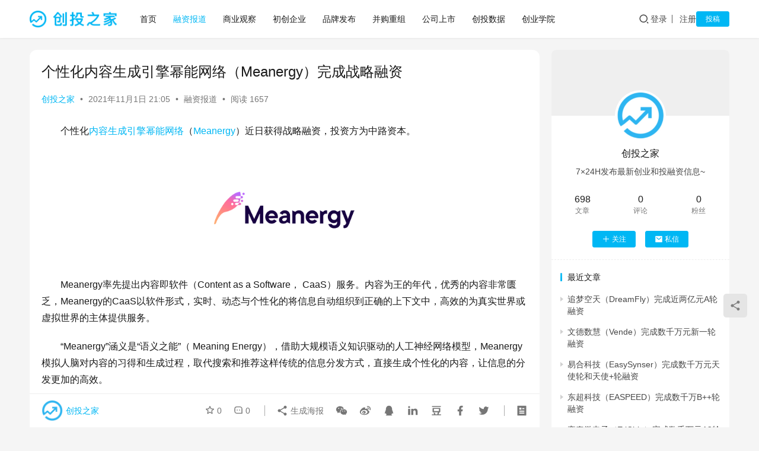

--- FILE ---
content_type: text/html; charset=UTF-8
request_url: http://www.chuangtouzhijia.com/news/5218.html
body_size: 10496
content:
<!DOCTYPE html>
<html lang="zh-Hans">
<head>
    <meta charset="UTF-8">
    <meta http-equiv="X-UA-Compatible" content="IE=edge,chrome=1">
    <meta name="renderer" content="webkit">
    <meta name="viewport" content="width=device-width,initial-scale=1,maximum-scale=5">
    <title>个性化内容生成引擎幂能网络（Meanergy）完成战略融资_创投之家</title>
    	<style>img:is([sizes="auto" i], [sizes^="auto," i]) { contain-intrinsic-size: 3000px 1500px }</style>
	<meta name="keywords" content="幂能网络,Meanergy,内容生成引擎">
<meta name="description" content="个性化内容生成引擎幂能网络（Meanergy）近日获得战略融资，投资方为中路资本。 Meanergy率先提出内容即软件（Content as a Software， CaaS）服务。内容为王的年代，优秀的内容非常匮乏，Meanergy的CaaS以软件形式，实时、动态与个性化的将信息自动组织到正确的上下文中，高效的为真实…">
<meta property="og:type" content="article">
<meta property="og:url" content="http://www.chuangtouzhijia.com/news/5218.html">
<meta property="og:site_name" content="创投之家">
<meta property="og:title" content="个性化内容生成引擎幂能网络（Meanergy）完成战略融资">
<meta property="og:image" content="http://www.chuangtouzhijia.com/wp-content/uploads/2021/11/ABUIABAEGAAg8sTY7gUolISv6gMw2w84xwQ.png">
<meta property="og:description" content="个性化内容生成引擎幂能网络（Meanergy）近日获得战略融资，投资方为中路资本。 Meanergy率先提出内容即软件（Content as a Software， CaaS）服务。内容为王的年代，优秀的内容非常匮乏，Meanergy的CaaS以软件形式，实时、动态与个性化的将信息自动组织到正确的上下文中，高效的为真实…">
<link rel="canonical" href="http://www.chuangtouzhijia.com/news/5218.html">
<meta name="applicable-device" content="pc,mobile">
<meta http-equiv="Cache-Control" content="no-transform">
<link rel="shortcut icon" href="http://www.chuangtouzhijia.com/wp-content/uploads/2021/03/touzi.png">
<link rel='stylesheet' id='stylesheet-css' href='//www.chuangtouzhijia.com/wp-content/uploads/wpcom/style.6.21.1.1756371960.css?ver=6.21.1' type='text/css' media='all' />
<link rel='stylesheet' id='font-awesome-css' href='http://www.chuangtouzhijia.com/wp-content/themes/justnews/themer/assets/css/font-awesome.css?ver=6.21.1' type='text/css' media='all' />
<link rel='stylesheet' id='wp-block-library-css' href='http://www.chuangtouzhijia.com/wp-includes/css/dist/block-library/style.min.css?ver=6.8.3' type='text/css' media='all' />
<style id='classic-theme-styles-inline-css' type='text/css'>
/*! This file is auto-generated */
.wp-block-button__link{color:#fff;background-color:#32373c;border-radius:9999px;box-shadow:none;text-decoration:none;padding:calc(.667em + 2px) calc(1.333em + 2px);font-size:1.125em}.wp-block-file__button{background:#32373c;color:#fff;text-decoration:none}
</style>
<style id='global-styles-inline-css' type='text/css'>
:root{--wp--preset--aspect-ratio--square: 1;--wp--preset--aspect-ratio--4-3: 4/3;--wp--preset--aspect-ratio--3-4: 3/4;--wp--preset--aspect-ratio--3-2: 3/2;--wp--preset--aspect-ratio--2-3: 2/3;--wp--preset--aspect-ratio--16-9: 16/9;--wp--preset--aspect-ratio--9-16: 9/16;--wp--preset--color--black: #000000;--wp--preset--color--cyan-bluish-gray: #abb8c3;--wp--preset--color--white: #ffffff;--wp--preset--color--pale-pink: #f78da7;--wp--preset--color--vivid-red: #cf2e2e;--wp--preset--color--luminous-vivid-orange: #ff6900;--wp--preset--color--luminous-vivid-amber: #fcb900;--wp--preset--color--light-green-cyan: #7bdcb5;--wp--preset--color--vivid-green-cyan: #00d084;--wp--preset--color--pale-cyan-blue: #8ed1fc;--wp--preset--color--vivid-cyan-blue: #0693e3;--wp--preset--color--vivid-purple: #9b51e0;--wp--preset--gradient--vivid-cyan-blue-to-vivid-purple: linear-gradient(135deg,rgba(6,147,227,1) 0%,rgb(155,81,224) 100%);--wp--preset--gradient--light-green-cyan-to-vivid-green-cyan: linear-gradient(135deg,rgb(122,220,180) 0%,rgb(0,208,130) 100%);--wp--preset--gradient--luminous-vivid-amber-to-luminous-vivid-orange: linear-gradient(135deg,rgba(252,185,0,1) 0%,rgba(255,105,0,1) 100%);--wp--preset--gradient--luminous-vivid-orange-to-vivid-red: linear-gradient(135deg,rgba(255,105,0,1) 0%,rgb(207,46,46) 100%);--wp--preset--gradient--very-light-gray-to-cyan-bluish-gray: linear-gradient(135deg,rgb(238,238,238) 0%,rgb(169,184,195) 100%);--wp--preset--gradient--cool-to-warm-spectrum: linear-gradient(135deg,rgb(74,234,220) 0%,rgb(151,120,209) 20%,rgb(207,42,186) 40%,rgb(238,44,130) 60%,rgb(251,105,98) 80%,rgb(254,248,76) 100%);--wp--preset--gradient--blush-light-purple: linear-gradient(135deg,rgb(255,206,236) 0%,rgb(152,150,240) 100%);--wp--preset--gradient--blush-bordeaux: linear-gradient(135deg,rgb(254,205,165) 0%,rgb(254,45,45) 50%,rgb(107,0,62) 100%);--wp--preset--gradient--luminous-dusk: linear-gradient(135deg,rgb(255,203,112) 0%,rgb(199,81,192) 50%,rgb(65,88,208) 100%);--wp--preset--gradient--pale-ocean: linear-gradient(135deg,rgb(255,245,203) 0%,rgb(182,227,212) 50%,rgb(51,167,181) 100%);--wp--preset--gradient--electric-grass: linear-gradient(135deg,rgb(202,248,128) 0%,rgb(113,206,126) 100%);--wp--preset--gradient--midnight: linear-gradient(135deg,rgb(2,3,129) 0%,rgb(40,116,252) 100%);--wp--preset--font-size--small: 13px;--wp--preset--font-size--medium: 20px;--wp--preset--font-size--large: 36px;--wp--preset--font-size--x-large: 42px;--wp--preset--spacing--20: 0.44rem;--wp--preset--spacing--30: 0.67rem;--wp--preset--spacing--40: 1rem;--wp--preset--spacing--50: 1.5rem;--wp--preset--spacing--60: 2.25rem;--wp--preset--spacing--70: 3.38rem;--wp--preset--spacing--80: 5.06rem;--wp--preset--shadow--natural: 6px 6px 9px rgba(0, 0, 0, 0.2);--wp--preset--shadow--deep: 12px 12px 50px rgba(0, 0, 0, 0.4);--wp--preset--shadow--sharp: 6px 6px 0px rgba(0, 0, 0, 0.2);--wp--preset--shadow--outlined: 6px 6px 0px -3px rgba(255, 255, 255, 1), 6px 6px rgba(0, 0, 0, 1);--wp--preset--shadow--crisp: 6px 6px 0px rgba(0, 0, 0, 1);}:where(.is-layout-flex){gap: 0.5em;}:where(.is-layout-grid){gap: 0.5em;}body .is-layout-flex{display: flex;}.is-layout-flex{flex-wrap: wrap;align-items: center;}.is-layout-flex > :is(*, div){margin: 0;}body .is-layout-grid{display: grid;}.is-layout-grid > :is(*, div){margin: 0;}:where(.wp-block-columns.is-layout-flex){gap: 2em;}:where(.wp-block-columns.is-layout-grid){gap: 2em;}:where(.wp-block-post-template.is-layout-flex){gap: 1.25em;}:where(.wp-block-post-template.is-layout-grid){gap: 1.25em;}.has-black-color{color: var(--wp--preset--color--black) !important;}.has-cyan-bluish-gray-color{color: var(--wp--preset--color--cyan-bluish-gray) !important;}.has-white-color{color: var(--wp--preset--color--white) !important;}.has-pale-pink-color{color: var(--wp--preset--color--pale-pink) !important;}.has-vivid-red-color{color: var(--wp--preset--color--vivid-red) !important;}.has-luminous-vivid-orange-color{color: var(--wp--preset--color--luminous-vivid-orange) !important;}.has-luminous-vivid-amber-color{color: var(--wp--preset--color--luminous-vivid-amber) !important;}.has-light-green-cyan-color{color: var(--wp--preset--color--light-green-cyan) !important;}.has-vivid-green-cyan-color{color: var(--wp--preset--color--vivid-green-cyan) !important;}.has-pale-cyan-blue-color{color: var(--wp--preset--color--pale-cyan-blue) !important;}.has-vivid-cyan-blue-color{color: var(--wp--preset--color--vivid-cyan-blue) !important;}.has-vivid-purple-color{color: var(--wp--preset--color--vivid-purple) !important;}.has-black-background-color{background-color: var(--wp--preset--color--black) !important;}.has-cyan-bluish-gray-background-color{background-color: var(--wp--preset--color--cyan-bluish-gray) !important;}.has-white-background-color{background-color: var(--wp--preset--color--white) !important;}.has-pale-pink-background-color{background-color: var(--wp--preset--color--pale-pink) !important;}.has-vivid-red-background-color{background-color: var(--wp--preset--color--vivid-red) !important;}.has-luminous-vivid-orange-background-color{background-color: var(--wp--preset--color--luminous-vivid-orange) !important;}.has-luminous-vivid-amber-background-color{background-color: var(--wp--preset--color--luminous-vivid-amber) !important;}.has-light-green-cyan-background-color{background-color: var(--wp--preset--color--light-green-cyan) !important;}.has-vivid-green-cyan-background-color{background-color: var(--wp--preset--color--vivid-green-cyan) !important;}.has-pale-cyan-blue-background-color{background-color: var(--wp--preset--color--pale-cyan-blue) !important;}.has-vivid-cyan-blue-background-color{background-color: var(--wp--preset--color--vivid-cyan-blue) !important;}.has-vivid-purple-background-color{background-color: var(--wp--preset--color--vivid-purple) !important;}.has-black-border-color{border-color: var(--wp--preset--color--black) !important;}.has-cyan-bluish-gray-border-color{border-color: var(--wp--preset--color--cyan-bluish-gray) !important;}.has-white-border-color{border-color: var(--wp--preset--color--white) !important;}.has-pale-pink-border-color{border-color: var(--wp--preset--color--pale-pink) !important;}.has-vivid-red-border-color{border-color: var(--wp--preset--color--vivid-red) !important;}.has-luminous-vivid-orange-border-color{border-color: var(--wp--preset--color--luminous-vivid-orange) !important;}.has-luminous-vivid-amber-border-color{border-color: var(--wp--preset--color--luminous-vivid-amber) !important;}.has-light-green-cyan-border-color{border-color: var(--wp--preset--color--light-green-cyan) !important;}.has-vivid-green-cyan-border-color{border-color: var(--wp--preset--color--vivid-green-cyan) !important;}.has-pale-cyan-blue-border-color{border-color: var(--wp--preset--color--pale-cyan-blue) !important;}.has-vivid-cyan-blue-border-color{border-color: var(--wp--preset--color--vivid-cyan-blue) !important;}.has-vivid-purple-border-color{border-color: var(--wp--preset--color--vivid-purple) !important;}.has-vivid-cyan-blue-to-vivid-purple-gradient-background{background: var(--wp--preset--gradient--vivid-cyan-blue-to-vivid-purple) !important;}.has-light-green-cyan-to-vivid-green-cyan-gradient-background{background: var(--wp--preset--gradient--light-green-cyan-to-vivid-green-cyan) !important;}.has-luminous-vivid-amber-to-luminous-vivid-orange-gradient-background{background: var(--wp--preset--gradient--luminous-vivid-amber-to-luminous-vivid-orange) !important;}.has-luminous-vivid-orange-to-vivid-red-gradient-background{background: var(--wp--preset--gradient--luminous-vivid-orange-to-vivid-red) !important;}.has-very-light-gray-to-cyan-bluish-gray-gradient-background{background: var(--wp--preset--gradient--very-light-gray-to-cyan-bluish-gray) !important;}.has-cool-to-warm-spectrum-gradient-background{background: var(--wp--preset--gradient--cool-to-warm-spectrum) !important;}.has-blush-light-purple-gradient-background{background: var(--wp--preset--gradient--blush-light-purple) !important;}.has-blush-bordeaux-gradient-background{background: var(--wp--preset--gradient--blush-bordeaux) !important;}.has-luminous-dusk-gradient-background{background: var(--wp--preset--gradient--luminous-dusk) !important;}.has-pale-ocean-gradient-background{background: var(--wp--preset--gradient--pale-ocean) !important;}.has-electric-grass-gradient-background{background: var(--wp--preset--gradient--electric-grass) !important;}.has-midnight-gradient-background{background: var(--wp--preset--gradient--midnight) !important;}.has-small-font-size{font-size: var(--wp--preset--font-size--small) !important;}.has-medium-font-size{font-size: var(--wp--preset--font-size--medium) !important;}.has-large-font-size{font-size: var(--wp--preset--font-size--large) !important;}.has-x-large-font-size{font-size: var(--wp--preset--font-size--x-large) !important;}
:where(.wp-block-post-template.is-layout-flex){gap: 1.25em;}:where(.wp-block-post-template.is-layout-grid){gap: 1.25em;}
:where(.wp-block-columns.is-layout-flex){gap: 2em;}:where(.wp-block-columns.is-layout-grid){gap: 2em;}
:root :where(.wp-block-pullquote){font-size: 1.5em;line-height: 1.6;}
</style>
<link rel='stylesheet' id='ez-toc-css' href='http://www.chuangtouzhijia.com/wp-content/plugins/easy-table-of-contents/assets/css/screen.min.css?ver=2.0.77' type='text/css' media='all' />
<style id='ez-toc-inline-css' type='text/css'>
div#ez-toc-container .ez-toc-title {font-size: 120%;}div#ez-toc-container .ez-toc-title {font-weight: 500;}div#ez-toc-container ul li , div#ez-toc-container ul li a {font-size: 95%;}div#ez-toc-container ul li , div#ez-toc-container ul li a {font-weight: 500;}div#ez-toc-container nav ul ul li {font-size: 90%;}.ez-toc-box-title {font-weight: bold; margin-bottom: 10px; text-align: center; text-transform: uppercase; letter-spacing: 1px; color: #666; padding-bottom: 5px;position:absolute;top:-4%;left:5%;background-color: inherit;transition: top 0.3s ease;}.ez-toc-box-title.toc-closed {top:-25%;}
.ez-toc-container-direction {direction: ltr;}.ez-toc-counter ul{counter-reset: item ;}.ez-toc-counter nav ul li a::before {content: counters(item, '.', decimal) '. ';display: inline-block;counter-increment: item;flex-grow: 0;flex-shrink: 0;margin-right: .2em; float: left; }.ez-toc-widget-direction {direction: ltr;}.ez-toc-widget-container ul{counter-reset: item ;}.ez-toc-widget-container nav ul li a::before {content: counters(item, '.', decimal) '. ';display: inline-block;counter-increment: item;flex-grow: 0;flex-shrink: 0;margin-right: .2em; float: left; }
</style>
<link rel='stylesheet' id='wpcom-member-css' href='http://www.chuangtouzhijia.com/wp-content/plugins/wpcom-member/css/style.css?ver=1.7.16' type='text/css' media='all' />
<script type="text/javascript" src="http://www.chuangtouzhijia.com/wp-includes/js/jquery/jquery.min.js?ver=3.7.1" id="jquery-core-js"></script>
<script type="text/javascript" src="http://www.chuangtouzhijia.com/wp-includes/js/jquery/jquery-migrate.min.js?ver=3.4.1" id="jquery-migrate-js"></script>
<link rel="EditURI" type="application/rsd+xml" title="RSD" href="http://www.chuangtouzhijia.com/xmlrpc.php?rsd" />
<link rel="icon" href="http://www.chuangtouzhijia.com/wp-content/uploads/2021/03/touzi.png" sizes="32x32" />
<link rel="icon" href="http://www.chuangtouzhijia.com/wp-content/uploads/2021/03/touzi.png" sizes="192x192" />
<link rel="apple-touch-icon" href="http://www.chuangtouzhijia.com/wp-content/uploads/2021/03/touzi.png" />
<meta name="msapplication-TileImage" content="http://www.chuangtouzhijia.com/wp-content/uploads/2021/03/touzi.png" />
    <!--[if lte IE 11]><script src="http://www.chuangtouzhijia.com/wp-content/themes/justnews/js/update.js"></script><![endif]-->
</head>
<body class="wp-singular post-template-default single single-post postid-5218 single-format-standard wp-theme-justnews lang-cn el-boxed header-fixed">
<header class="header">
    <div class="container">
        <div class="navbar-header">
            <button type="button" class="navbar-toggle collapsed" data-toggle="collapse" data-target=".navbar-collapse" aria-label="menu">
                <span class="icon-bar icon-bar-1"></span>
                <span class="icon-bar icon-bar-2"></span>
                <span class="icon-bar icon-bar-3"></span>
            </button>
                        <div class="logo">
                <a href="http://www.chuangtouzhijia.com/" rel="home">
                    <img src="http://www.chuangtouzhijia.com/wp-content/uploads/2021/03/ctzj.png" alt="创投之家">
                </a>
            </div>
        </div>
        <div class="collapse navbar-collapse mobile-style-0">
            <nav class="primary-menu"><ul id="menu-justnews-menu" class="nav navbar-nav wpcom-adv-menu"><li class="menu-item"><a href="http://www.chuangtouzhijia.com">首页</a></li>
<li class="menu-item current-post-ancestor current-post-parent active"><a href="http://www.chuangtouzhijia.com/category/news">融资报道</a></li>
<li class="menu-item"><a href="http://www.chuangtouzhijia.com/category/business">商业观察</a></li>
<li class="menu-item"><a href="http://www.chuangtouzhijia.com/category/new">初创企业</a></li>
<li class="menu-item"><a href="http://www.chuangtouzhijia.com/category/share">品牌发布</a></li>
<li class="menu-item"><a href="http://www.chuangtouzhijia.com/category/ma">并购重组</a></li>
<li class="menu-item"><a href="http://www.chuangtouzhijia.com/category/ipo">公司上市</a></li>
<li class="menu-item"><a href="http://www.chuangtouzhijia.com/category/data">创投数据</a></li>
<li class="menu-item"><a href="http://www.chuangtouzhijia.com/category/chuangye">创业学院</a></li>
</ul></nav>            <div class="navbar-action">
                <div class="navbar-search-icon j-navbar-search"><i class="wpcom-icon wi"><svg aria-hidden="true"><use xlink:href="#wi-search"></use></svg></i></div><form class="navbar-search" action="http://www.chuangtouzhijia.com/" method="get" role="search"><div class="navbar-search-inner"><i class="wpcom-icon wi navbar-search-close"><svg aria-hidden="true"><use xlink:href="#wi-close"></use></svg></i><input type="text" name="s" class="navbar-search-input" autocomplete="off" maxlength="100" placeholder="输入关键词搜索..." value=""><button class="navbar-search-btn" type="submit" aria-label="搜索"><i class="wpcom-icon wi"><svg aria-hidden="true"><use xlink:href="#wi-search"></use></svg></i></button></div></form>                    <div id="j-user-wrap">
                        <a class="login" href="http://www.chuangtouzhijia.com/login-2">登录</a>
                        <a class="login register" href="http://www.chuangtouzhijia.com/2">注册</a>
                    </div>
                                            <a class="wpcom-btn btn-primary btn-xs publish" href="http://www.chuangtouzhijia.com/tougao-2">
                            投稿                        </a>
                                </div>
        </div>
    </div><!-- /.container -->
</header>

<div id="wrap">    <div class="wrap container">
                <main class="main">
                            <article id="post-5218" class="post-5218 post type-post status-publish format-standard has-post-thumbnail hentry category-news tag-803 tag-meanergy tag-805 entry">
                    <div class="entry-main">
                                                                        <div class="entry-head">
                            <h1 class="entry-title">个性化内容生成引擎幂能网络（Meanergy）完成战略融资</h1>
                            <div class="entry-info">
                                                                    <span class="vcard">
                                        <a class="nickname url fn j-user-card" data-user="1" href="http://www.chuangtouzhijia.com/user/1">创投之家</a>
                                    </span>
                                    <span class="dot">•</span>
                                                                <time class="entry-date published" datetime="2021-11-01T21:05:04+08:00" pubdate>
                                    2021年11月1日 21:05                                </time>
                                <span class="dot">•</span>
                                <a href="http://www.chuangtouzhijia.com/category/news" rel="category tag">融资报道</a>                                                                        <span class="dot">•</span>
                                        <span>阅读 1657</span>
                                                                </div>
                        </div>
                        
                                                <div class="entry-content text-indent">
                            
<p>个性化<span class="wpcom_tag_link"><a href="http://www.chuangtouzhijia.com/tag/%e5%86%85%e5%ae%b9%e7%94%9f%e6%88%90%e5%bc%95%e6%93%8e" title="内容生成引擎" target="_blank">内容生成引擎</a></span><span class="wpcom_tag_link"><a href="http://www.chuangtouzhijia.com/tag/%e5%b9%82%e8%83%bd%e7%bd%91%e7%bb%9c" title="幂能网络" target="_blank">幂能网络</a></span>（<span class="wpcom_tag_link"><a href="http://www.chuangtouzhijia.com/tag/meanergy" title="Meanergy" target="_blank">Meanergy</a></span>）近日获得战略融资，投资方为中路资本。</p>



<div class="wp-block-image"><figure class="aligncenter size-full is-resized"><noscript><img fetchpriority="high" decoding="async" src="http://www.chuangtouzhijia.com/wp-content/uploads/2021/11/ABUIABAEGAAg8sTY7gUolISv6gMw2w84xwQ.png" alt="个性化内容生成引擎幂能网络（Meanergy）完成战略融资" class="wp-image-5219" width="305" height="191"/></noscript><img fetchpriority="high" decoding="async" src="http://www.chuangtouzhijia.com/wp-content/themes/justnews/themer/assets/images/lazy.png" data-original="http://www.chuangtouzhijia.com/wp-content/uploads/2021/11/ABUIABAEGAAg8sTY7gUolISv6gMw2w84xwQ.png" alt="个性化内容生成引擎幂能网络（Meanergy）完成战略融资" class="wp-image-5219 j-lazy" width="305" height="191"/></figure></div>



<p>Meanergy率先提出内容即软件（Content as a Software， CaaS）服务。内容为王的年代，优秀的内容非常匮乏，Meanergy的CaaS以软件形式，实时、动态与个性化的将信息自动组织到正确的上下文中，高效的为真实世界或虚拟世界的主体提供服务。</p>



<p>“Meanergy”涵义是“语义之能”（ Meaning Energy），借助大规模语义知识驱动的人工神经网络模型，Meanergy模拟人脑对内容的习得和生成过程，取代搜索和推荐这样传统的信息分发方式，直接生成个性化的内容，让信息的分发更加的高效。</p>



<p><span class="wpcom_keyword_link"><a href="http://www.chuangtouzhijia.com" title="创投之家">创投之家</a></span>（<a href="http://www.chuangtouzhijia.com">chuangtouzhijia.com</a>）从网站数据平台「官网通」查询获悉，幂能网络（Meanergy）官方网站为「<a href="http://www.meanergy.com" data-type="URL" data-id="www.meanergy.com" target="_blank" rel="noreferrer noopener">www.meanergy.com</a>」。</p>
                                                        <div class="entry-copyright"><p>发布者：创投之家，转载请注明出处：<span>http://www.chuangtouzhijia.com/news/5218.html</span></p></div>                        </div>

                        <div class="entry-tag"><a href="http://www.chuangtouzhijia.com/tag/%e5%b9%82%e8%83%bd%e7%bd%91%e7%bb%9c" rel="tag">幂能网络</a><a href="http://www.chuangtouzhijia.com/tag/meanergy" rel="tag">Meanergy</a><a href="http://www.chuangtouzhijia.com/tag/%e5%86%85%e5%ae%b9%e7%94%9f%e6%88%90%e5%bc%95%e6%93%8e" rel="tag">内容生成引擎</a></div>
                        <div class="entry-action">
                            <div class="btn-zan" data-id="5218"><i class="wpcom-icon wi"><svg aria-hidden="true"><use xlink:href="#wi-thumb-up-fill"></use></svg></i> 赞 <span class="entry-action-num">(0)</span></div>
                                                    </div>

                        <div class="entry-bar">
                            <div class="entry-bar-inner">
                                                                    <div class="entry-bar-author">
                                                                                <a data-user="1" target="_blank" href="http://www.chuangtouzhijia.com/user/1" class="avatar j-user-card">
                                            <img alt='创投之家的头像' src='//www.chuangtouzhijia.com/wp-content/uploads/member/avatars/238a0b923820dcc5.1616229222.jpg' class='avatar avatar-60 photo' height='60' width='60' /><span class="author-name">创投之家</span>                                        </a>
                                    </div>
                                                                <div class="entry-bar-info">
                                    <div class="info-item meta">
                                                                                    <a class="meta-item j-heart" href="javascript:;" data-id="5218"><i class="wpcom-icon wi"><svg aria-hidden="true"><use xlink:href="#wi-star"></use></svg></i> <span class="data">0</span></a>                                        <a class="meta-item" href="#comments"><i class="wpcom-icon wi"><svg aria-hidden="true"><use xlink:href="#wi-comment"></use></svg></i> <span class="data">0</span></a>                                                                            </div>
                                    <div class="info-item share">
                                                                                    <a class="meta-item mobile j-mobile-share" href="javascript:;" data-id="5218" data-qrcode="http://www.chuangtouzhijia.com/news/5218.html">
                                                <i class="wpcom-icon wi"><svg aria-hidden="true"><use xlink:href="#wi-share"></use></svg></i> 生成海报                                            </a>
                                                                                    <a class="meta-item wechat" data-share="wechat" target="_blank" rel="nofollow noopener noreferrer" href="#">
                                                <i class="wpcom-icon wi"><svg aria-hidden="true"><use xlink:href="#wi-wechat"></use></svg></i>                                            </a>
                                                                                    <a class="meta-item weibo" data-share="weibo" target="_blank" rel="nofollow noopener noreferrer" href="#">
                                                <i class="wpcom-icon wi"><svg aria-hidden="true"><use xlink:href="#wi-weibo"></use></svg></i>                                            </a>
                                                                                    <a class="meta-item qq" data-share="qq" target="_blank" rel="nofollow noopener noreferrer" href="#">
                                                <i class="wpcom-icon wi"><svg aria-hidden="true"><use xlink:href="#wi-qq"></use></svg></i>                                            </a>
                                                                                    <a class="meta-item linkedin" data-share="linkedin" target="_blank" rel="nofollow noopener noreferrer" href="#">
                                                <i class="wpcom-icon wi"><svg aria-hidden="true"><use xlink:href="#wi-linkedin"></use></svg></i>                                            </a>
                                                                                    <a class="meta-item douban" data-share="douban" target="_blank" rel="nofollow noopener noreferrer" href="#">
                                                <i class="wpcom-icon wi"><svg aria-hidden="true"><use xlink:href="#wi-douban"></use></svg></i>                                            </a>
                                                                                    <a class="meta-item facebook" data-share="facebook" target="_blank" rel="nofollow noopener noreferrer" href="#">
                                                <i class="wpcom-icon wi"><svg aria-hidden="true"><use xlink:href="#wi-facebook"></use></svg></i>                                            </a>
                                                                                    <a class="meta-item twitter" data-share="twitter" target="_blank" rel="nofollow noopener noreferrer" href="#">
                                                <i class="wpcom-icon wi"><svg aria-hidden="true"><use xlink:href="#wi-twitter"></use></svg></i>                                            </a>
                                                                            </div>
                                    <div class="info-item act">
                                        <a href="javascript:;" id="j-reading"><i class="wpcom-icon wi"><svg aria-hidden="true"><use xlink:href="#wi-article"></use></svg></i></a>
                                    </div>
                                </div>
                            </div>
                        </div>
                    </div>
                                                                                                        <div class="entry-related-posts">
                            <h3 class="entry-related-title">相关推荐</h3><ul class="entry-related cols-3 post-loop post-loop-list"><li class="item">
    <a href="http://www.chuangtouzhijia.com/news/16104.html" target="_blank" rel="bookmark">
        <span>莫洛奇智能科技（amto）完成数千万元A轮融资</span>
    </a>
    <span class="date">2024年9月18日</span>
</li><li class="item">
    <a href="http://www.chuangtouzhijia.com/news/15344.html" target="_blank" rel="bookmark">
        <span>百懿药业（BiyoPharma）完成数千万元天使轮融资</span>
    </a>
    <span class="date">2024年4月26日</span>
</li><li class="item">
    <a href="http://www.chuangtouzhijia.com/news/10570.html" target="_blank" rel="bookmark">
        <span>长光华医（Hybiome）完成亿元Pre-IPO轮融资</span>
    </a>
    <span class="date">2022年8月11日</span>
</li><li class="item">
    <a href="http://www.chuangtouzhijia.com/news/10889.html" target="_blank" rel="bookmark">
        <span>驾玉生物（JadeBio）完成千万美元B轮融资</span>
    </a>
    <span class="date">2022年9月15日</span>
</li><li class="item">
    <a href="http://www.chuangtouzhijia.com/news/12521.html" target="_blank" rel="bookmark">
        <span>钧舵机器人（Jodell Robotics）完成近亿元B轮融资</span>
    </a>
    <span class="date">2023年3月2日</span>
</li><li class="item">
    <a href="http://www.chuangtouzhijia.com/news/11527.html" target="_blank" rel="bookmark">
        <span>跨越星空（StarBlazer）完成数千万人民币融资</span>
    </a>
    <span class="date">2022年11月25日</span>
</li><li class="item">
    <a href="http://www.chuangtouzhijia.com/news/15111.html" target="_blank" rel="bookmark">
        <span>微慕科技（VestWoods）获纳晖能源2亿元战略投资</span>
    </a>
    <span class="date">2024年3月29日</span>
</li><li class="item">
    <a href="http://www.chuangtouzhijia.com/news/14424.html" target="_blank" rel="bookmark">
        <span>璞睿生命（PrimeLife）完成近亿元Pre-A+轮融资</span>
    </a>
    <span class="date">2023年12月6日</span>
</li><li class="item">
    <a href="http://www.chuangtouzhijia.com/news/17416.html" target="_blank" rel="bookmark">
        <span>科安创能（Hymaster）完成数千万元Pre-A+轮融资</span>
    </a>
    <span class="date">2025年5月7日</span>
</li><li class="item">
    <a href="http://www.chuangtouzhijia.com/news/15687.html" target="_blank" rel="bookmark">
        <span>威邦震电（VibroniX）完成近亿元人民币A+轮融资</span>
    </a>
    <span class="date">2024年6月24日</span>
</li><li class="item">
    <a href="http://www.chuangtouzhijia.com/news/13692.html" target="_blank" rel="bookmark">
        <span>芯钛科技（ThinkTech）完成新一轮融资</span>
    </a>
    <span class="date">2023年8月4日</span>
</li><li class="item">
    <a href="http://www.chuangtouzhijia.com/news/5943.html" target="_blank" rel="bookmark">
        <span>俏贝丽（PetClear）完成首轮400万美元融资</span>
    </a>
    <span class="date">2021年11月24日</span>
</li></ul>                        </div>
                    
<div id="comments" class="entry-comments">
    	<div id="respond" class="comment-respond">
		<h3 id="reply-title" class="comment-reply-title">发表回复 <small><a rel="nofollow" id="cancel-comment-reply-link" href="/news/5218.html#respond" style="display:none;"><i class="wpcom-icon wi"><svg aria-hidden="true"><use xlink:href="#wi-close"></use></svg></i></a></small></h3><div class="comment-form"><div class="comment-must-login">请登录后评论...</div><div class="form-submit"><div class="form-submit-text pull-left"><a href="http://www.chuangtouzhijia.com/login-2">登录</a>后才能评论</div> <button name="submit" type="submit" id="must-submit" class="wpcom-btn btn-primary btn-xs submit">提交</button></div></div>	</div><!-- #respond -->
		</div><!-- .comments-area -->
                </article>
                    </main>
            <aside class="sidebar">
        <div class="widget widget_profile"><div class="profile-cover"><img class="j-lazy" src="http://www.chuangtouzhijia.com/wp-content/themes/justnews/themer/assets/images/lazy.png" data-original="//www.chuangtouzhijia.com/wp-content/plugins/wpcom-member/images/lazy.png" alt="创投之家"></div>            <div class="avatar-wrap">
                <a target="_blank" href="http://www.chuangtouzhijia.com/user/1" class="avatar-link"><img alt='创投之家的头像' src='//www.chuangtouzhijia.com/wp-content/uploads/member/avatars/238a0b923820dcc5.1616229222.jpg' class='avatar avatar-120 photo' height='120' width='120' /></a></div>
            <div class="profile-info">
                <a target="_blank" href="http://www.chuangtouzhijia.com/user/1" class="profile-name"><span class="author-name">创投之家</span></a>
                <p class="author-description">7×24H发布最新创业和投融资信息~</p>
                        <div class="profile-stats">
            <div class="profile-stats-inner">
                            <div class="user-stats-item">
                <b>698</b>
                <span>文章</span>
            </div>
                    <div class="user-stats-item">
                <b>0</b>
                <span>评论</span>
            </div>
                    <div class="user-stats-item">
                <b>0</b>
                <span>粉丝</span>
            </div>
                    </div>
        </div>
    <button type="button" class="wpcom-btn btn-xs btn-follow j-follow btn-primary" data-user="1"><i class="wpcom-icon wi"><svg aria-hidden="true"><use xlink:href="#wi-add"></use></svg></i>关注</button><button type="button" class="wpcom-btn btn-primary btn-xs btn-message j-message" data-user="1"><i class="wpcom-icon wi"><svg aria-hidden="true"><use xlink:href="#wi-mail-fill"></use></svg></i>私信</button>            </div>
                        <div class="profile-posts">
                <h3 class="widget-title"><span>最近文章</span></h3>
                <ul>                    <li><a href="http://www.chuangtouzhijia.com/news/18731.html" title="追梦空天（DreamFly）完成近两亿元A轮融资">追梦空天（DreamFly）完成近两亿元A轮融资</a></li>
                                    <li><a href="http://www.chuangtouzhijia.com/news/18721.html" title="文德数慧（Vende）完成数千万元新一轮融资">文德数慧（Vende）完成数千万元新一轮融资</a></li>
                                    <li><a href="http://www.chuangtouzhijia.com/news/18719.html" title="易合科技（EasySynser）完成数千万元天使轮和天使+轮融资">易合科技（EasySynser）完成数千万元天使轮和天使+轮融资</a></li>
                                    <li><a href="http://www.chuangtouzhijia.com/news/18714.html" title="东超科技（EASPEED）完成数千万B++轮融资">东超科技（EASPEED）完成数千万B++轮融资</a></li>
                                    <li><a href="http://www.chuangtouzhijia.com/news/18727.html" title="奕泰微电子（EtlChip）完成数千万元A2轮融资">奕泰微电子（EtlChip）完成数千万元A2轮融资</a></li>
                </ul>            </div>
                        </div><div class="widget widget_post_thumb"><h3 class="widget-title"><span>最新发布</span></h3>            <ul>
                                    <li class="item">
                                                    <div class="item-img">
                                <a class="item-img-inner" href="http://www.chuangtouzhijia.com/news/18731.html" title="追梦空天（DreamFly）完成近两亿元A轮融资">
                                    <img width="480" height="300" src="http://www.chuangtouzhijia.com/wp-content/themes/justnews/themer/assets/images/lazy.png" class="attachment-default size-default wp-post-image j-lazy" alt="追梦空天（DreamFly）完成近两亿元A轮融资" decoding="async" data-original="http://www.chuangtouzhijia.com/wp-content/uploads/2025/02/F500794786AD773B35EA659BB9655E62-480x300.jpg" />                                </a>
                            </div>
                                                <div class="item-content">
                            <p class="item-title"><a href="http://www.chuangtouzhijia.com/news/18731.html" title="追梦空天（DreamFly）完成近两亿元A轮融资">追梦空天（DreamFly）完成近两亿元A轮融资</a></p>
                            <p class="item-date">2025年12月8日</p>
                        </div>
                    </li>
                                    <li class="item">
                                                    <div class="item-img">
                                <a class="item-img-inner" href="http://www.chuangtouzhijia.com/news/18721.html" title="文德数慧（Vende）完成数千万元新一轮融资">
                                    <img width="480" height="300" src="http://www.chuangtouzhijia.com/wp-content/themes/justnews/themer/assets/images/lazy.png" class="attachment-default size-default wp-post-image j-lazy" alt="文德数慧（Vende）完成数千万元新一轮融资" decoding="async" data-original="http://www.chuangtouzhijia.com/wp-content/uploads/2024/03/2024030702302546-480x300.jpg" />                                </a>
                            </div>
                                                <div class="item-content">
                            <p class="item-title"><a href="http://www.chuangtouzhijia.com/news/18721.html" title="文德数慧（Vende）完成数千万元新一轮融资">文德数慧（Vende）完成数千万元新一轮融资</a></p>
                            <p class="item-date">2025年12月5日</p>
                        </div>
                    </li>
                                    <li class="item">
                                                    <div class="item-img">
                                <a class="item-img-inner" href="http://www.chuangtouzhijia.com/news/18719.html" title="易合科技（EasySynser）完成数千万元天使轮和天使+轮融资">
                                    <img width="480" height="300" src="http://www.chuangtouzhijia.com/wp-content/themes/justnews/themer/assets/images/lazy.png" class="attachment-default size-default wp-post-image j-lazy" alt="易合科技（EasySynser）完成数千万元天使轮和天使+轮融资" decoding="async" data-original="http://www.chuangtouzhijia.com/wp-content/uploads/2025/12/easysynser-480x300.jpg" />                                </a>
                            </div>
                                                <div class="item-content">
                            <p class="item-title"><a href="http://www.chuangtouzhijia.com/news/18719.html" title="易合科技（EasySynser）完成数千万元天使轮和天使+轮融资">易合科技（EasySynser）完成数千万元天使轮和天使+轮融资</a></p>
                            <p class="item-date">2025年12月5日</p>
                        </div>
                    </li>
                                    <li class="item">
                                                    <div class="item-img">
                                <a class="item-img-inner" href="http://www.chuangtouzhijia.com/news/18714.html" title="东超科技（EASPEED）完成数千万B++轮融资">
                                    <img width="480" height="300" src="http://www.chuangtouzhijia.com/wp-content/themes/justnews/themer/assets/images/lazy.png" class="attachment-default size-default wp-post-image j-lazy" alt="东超科技（EASPEED）完成数千万B++轮融资" decoding="async" data-original="http://www.chuangtouzhijia.com/wp-content/uploads/2025/01/2025012001055141-480x300.jpg" />                                </a>
                            </div>
                                                <div class="item-content">
                            <p class="item-title"><a href="http://www.chuangtouzhijia.com/news/18714.html" title="东超科技（EASPEED）完成数千万B++轮融资">东超科技（EASPEED）完成数千万B++轮融资</a></p>
                            <p class="item-date">2025年12月3日</p>
                        </div>
                    </li>
                                    <li class="item">
                                                    <div class="item-img">
                                <a class="item-img-inner" href="http://www.chuangtouzhijia.com/news/18727.html" title="奕泰微电子（EtlChip）完成数千万元A2轮融资">
                                    <img width="480" height="300" src="http://www.chuangtouzhijia.com/wp-content/themes/justnews/themer/assets/images/lazy.png" class="attachment-default size-default wp-post-image j-lazy" alt="奕泰微电子（EtlChip）完成数千万元A2轮融资" decoding="async" data-original="http://www.chuangtouzhijia.com/wp-content/uploads/2024/04/2024041701512958-480x300.jpg" />                                </a>
                            </div>
                                                <div class="item-content">
                            <p class="item-title"><a href="http://www.chuangtouzhijia.com/news/18727.html" title="奕泰微电子（EtlChip）完成数千万元A2轮融资">奕泰微电子（EtlChip）完成数千万元A2轮融资</a></p>
                            <p class="item-date">2025年12月2日</p>
                        </div>
                    </li>
                                    <li class="item">
                                                    <div class="item-img">
                                <a class="item-img-inner" href="http://www.chuangtouzhijia.com/news/18716.html" title="清微智能（TsingMicro）完成超20亿元人民币C轮融资">
                                    <img width="480" height="300" src="http://www.chuangtouzhijia.com/wp-content/themes/justnews/themer/assets/images/lazy.png" class="attachment-default size-default wp-post-image j-lazy" alt="清微智能（TsingMicro）完成超20亿元人民币C轮融资" decoding="async" data-original="http://www.chuangtouzhijia.com/wp-content/uploads/2025/12/tsingmicro-480x300.jpg" />                                </a>
                            </div>
                                                <div class="item-content">
                            <p class="item-title"><a href="http://www.chuangtouzhijia.com/news/18716.html" title="清微智能（TsingMicro）完成超20亿元人民币C轮融资">清微智能（TsingMicro）完成超20亿元人民币C轮融资</a></p>
                            <p class="item-date">2025年12月2日</p>
                        </div>
                    </li>
                                    <li class="item">
                                                    <div class="item-img">
                                <a class="item-img-inner" href="http://www.chuangtouzhijia.com/news/18725.html" title="博致生物（Proviva）完成超3000万美元A+轮融资">
                                    <img width="480" height="300" src="http://www.chuangtouzhijia.com/wp-content/themes/justnews/themer/assets/images/lazy.png" class="attachment-default size-default wp-post-image j-lazy" alt="博致生物（Proviva）完成超3000万美元A+轮融资" decoding="async" data-original="http://www.chuangtouzhijia.com/wp-content/uploads/2024/03/2024030506563140-480x300.jpg" />                                </a>
                            </div>
                                                <div class="item-content">
                            <p class="item-title"><a href="http://www.chuangtouzhijia.com/news/18725.html" title="博致生物（Proviva）完成超3000万美元A+轮融资">博致生物（Proviva）完成超3000万美元A+轮融资</a></p>
                            <p class="item-date">2025年12月1日</p>
                        </div>
                    </li>
                                    <li class="item">
                                                    <div class="item-img">
                                <a class="item-img-inner" href="http://www.chuangtouzhijia.com/news/18712.html" title="恩力动力（EnPower）完成数亿元B轮融资">
                                    <img width="480" height="300" src="http://www.chuangtouzhijia.com/wp-content/themes/justnews/themer/assets/images/lazy.png" class="attachment-default size-default wp-post-image j-lazy" alt="恩力动力（EnPower）完成数亿元B轮融资" decoding="async" data-original="http://www.chuangtouzhijia.com/wp-content/uploads/2024/12/4B58B91D37FDC5F4CAC78E7E92DE7D68-480x300.jpg" />                                </a>
                            </div>
                                                <div class="item-content">
                            <p class="item-title"><a href="http://www.chuangtouzhijia.com/news/18712.html" title="恩力动力（EnPower）完成数亿元B轮融资">恩力动力（EnPower）完成数亿元B轮融资</a></p>
                            <p class="item-date">2025年12月1日</p>
                        </div>
                    </li>
                                    <li class="item">
                                                    <div class="item-img">
                                <a class="item-img-inner" href="http://www.chuangtouzhijia.com/news/18708.html" title="极壳科技（HyperShell）完成7000万美元B轮融资">
                                    <img width="480" height="300" src="http://www.chuangtouzhijia.com/wp-content/themes/justnews/themer/assets/images/lazy.png" class="attachment-default size-default wp-post-image j-lazy" alt="极壳科技（HyperShell）完成7000万美元B轮融资" decoding="async" data-original="http://www.chuangtouzhijia.com/wp-content/uploads/2023/05/2023050802301428-480x300.jpg" />                                </a>
                            </div>
                                                <div class="item-content">
                            <p class="item-title"><a href="http://www.chuangtouzhijia.com/news/18708.html" title="极壳科技（HyperShell）完成7000万美元B轮融资">极壳科技（HyperShell）完成7000万美元B轮融资</a></p>
                            <p class="item-date">2025年11月28日</p>
                        </div>
                    </li>
                                    <li class="item">
                                                    <div class="item-img">
                                <a class="item-img-inner" href="http://www.chuangtouzhijia.com/news/18704.html" title="精微视达（Viestar）完成超亿元新一轮融资">
                                    <img width="480" height="300" src="http://www.chuangtouzhijia.com/wp-content/themes/justnews/themer/assets/images/lazy.png" class="attachment-default size-default wp-post-image j-lazy" alt="精微视达（Viestar）完成超亿元新一轮融资" decoding="async" data-original="http://www.chuangtouzhijia.com/wp-content/uploads/2024/07/2024072601092548-480x300.jpg" />                                </a>
                            </div>
                                                <div class="item-content">
                            <p class="item-title"><a href="http://www.chuangtouzhijia.com/news/18704.html" title="精微视达（Viestar）完成超亿元新一轮融资">精微视达（Viestar）完成超亿元新一轮融资</a></p>
                            <p class="item-date">2025年11月24日</p>
                        </div>
                    </li>
                            </ul>
        </div>    </aside>
    </div>
</div>
<footer class="footer">
    <div class="container">
        <div class="footer-col-wrap footer-with-logo">
                        <div class="footer-col footer-col-logo">
                <img src="http://www.chuangtouzhijia.com/wp-content/uploads/2021/08/ctzjfoot.png" alt="创投之家">
            </div>
                        <div class="footer-col footer-col-copy">
                                <div class="copyright">
                    <p>Copyright © 2014 - 2025 创投之家 - 创投信息和数据服务平台 chuangtouzhijia.com 版权所有 Powered by 微创投</p>
                </div>
            </div>
                    </div>
    </div>
</footer>
            <div class="action action-style-0 action-color-0 action-pos-0" style="bottom:20%;">
                                                    <div class="action-item j-share">
                        <i class="wpcom-icon wi action-item-icon"><svg aria-hidden="true"><use xlink:href="#wi-share"></use></svg></i>                                            </div>
                                    <div class="action-item gotop j-top">
                        <i class="wpcom-icon wi action-item-icon"><svg aria-hidden="true"><use xlink:href="#wi-arrow-up-2"></use></svg></i>                                            </div>
                            </div>
        <script type="speculationrules">
{"prefetch":[{"source":"document","where":{"and":[{"href_matches":"\/*"},{"not":{"href_matches":["\/wp-*.php","\/wp-admin\/*","\/wp-content\/uploads\/*","\/wp-content\/*","\/wp-content\/plugins\/*","\/wp-content\/themes\/justnews\/*","\/*\\?(.+)"]}},{"not":{"selector_matches":"a[rel~=\"nofollow\"]"}},{"not":{"selector_matches":".no-prefetch, .no-prefetch a"}}]},"eagerness":"conservative"}]}
</script>
<script type="text/javascript" id="main-js-extra">
/* <![CDATA[ */
var _wpcom_js = {"webp":"","ajaxurl":"http:\/\/www.chuangtouzhijia.com\/wp-admin\/admin-ajax.php","theme_url":"http:\/\/www.chuangtouzhijia.com\/wp-content\/themes\/justnews","slide_speed":"5000","is_admin":"0","lang":"zh_CN","js_lang":{"share_to":"\u5206\u4eab\u5230:","copy_done":"\u590d\u5236\u6210\u529f\uff01","copy_fail":"\u6d4f\u89c8\u5668\u6682\u4e0d\u652f\u6301\u62f7\u8d1d\u529f\u80fd","confirm":"\u786e\u5b9a","qrcode":"\u4e8c\u7ef4\u7801","page_loaded":"\u5df2\u7ecf\u5230\u5e95\u4e86","no_content":"\u6682\u65e0\u5185\u5bb9","load_failed":"\u52a0\u8f7d\u5931\u8d25\uff0c\u8bf7\u7a0d\u540e\u518d\u8bd5\uff01","expand_more":"\u9605\u8bfb\u5269\u4f59 %s"},"share":"1","lightbox":"1","post_id":"5218","user_card_height":"356","poster":{"notice":"\u8bf7\u300c\u70b9\u51fb\u4e0b\u8f7d\u300d\u6216\u300c\u957f\u6309\u4fdd\u5b58\u56fe\u7247\u300d\u540e\u5206\u4eab\u7ed9\u66f4\u591a\u597d\u53cb","generating":"\u6b63\u5728\u751f\u6210\u6d77\u62a5\u56fe\u7247...","failed":"\u6d77\u62a5\u56fe\u7247\u751f\u6210\u5931\u8d25"},"video_height":"482","fixed_sidebar":"1","dark_style":"0","font_url":"\/\/www.chuangtouzhijia.com\/wp-content\/uploads\/wpcom\/fonts.f5a8b036905c9579.css","follow_btn":"<i class=\"wpcom-icon wi\"><svg aria-hidden=\"true\"><use xlink:href=\"#wi-add\"><\/use><\/svg><\/i>\u5173\u6ce8","followed_btn":"\u5df2\u5173\u6ce8","user_card":"1"};
/* ]]> */
</script>
<script type="text/javascript" src="http://www.chuangtouzhijia.com/wp-content/themes/justnews/js/main.js?ver=6.21.1" id="main-js"></script>
<script type="text/javascript" src="http://www.chuangtouzhijia.com/wp-content/themes/justnews/themer/assets/js/icons-2.8.9.js?ver=2.8.9" id="wpcom-icons-js"></script>
<script type="text/javascript" src="http://www.chuangtouzhijia.com/wp-content/themes/justnews/themer/assets/js/comment-reply.js?ver=6.21.1" id="comment-reply-js"></script>
<script type="text/javascript" src="http://www.chuangtouzhijia.com/wp-content/plugins/easy-table-of-contents/vendor/js-cookie/js.cookie.min.js?ver=2.2.1" id="ez-toc-js-cookie-js"></script>
<script type="text/javascript" src="http://www.chuangtouzhijia.com/wp-content/plugins/easy-table-of-contents/vendor/sticky-kit/jquery.sticky-kit.min.js?ver=1.9.2" id="ez-toc-jquery-sticky-kit-js"></script>
<script type="text/javascript" id="ez-toc-js-js-extra">
/* <![CDATA[ */
var ezTOC = {"smooth_scroll":"","visibility_hide_by_default":"","scroll_offset":"30","fallbackIcon":"<i class=\"ez-toc-toggle-el\"><\/i>","chamomile_theme_is_on":""};
/* ]]> */
</script>
<script type="text/javascript" src="http://www.chuangtouzhijia.com/wp-content/plugins/easy-table-of-contents/assets/js/front.min.js?ver=2.0.77-1763958891" id="ez-toc-js-js"></script>
<script type="text/javascript" id="wpcom-member-js-extra">
/* <![CDATA[ */
var _wpmx_js = {"ajaxurl":"http:\/\/www.chuangtouzhijia.com\/wp-admin\/admin-ajax.php","plugin_url":"http:\/\/www.chuangtouzhijia.com\/wp-content\/plugins\/wpcom-member\/","max_upload_size":"209715200","post_id":"5218","js_lang":{"login_desc":"\u60a8\u8fd8\u672a\u767b\u5f55\uff0c\u8bf7\u767b\u5f55\u540e\u518d\u8fdb\u884c\u76f8\u5173\u64cd\u4f5c\uff01","login_title":"\u8bf7\u767b\u5f55","login_btn":"\u767b\u5f55","reg_btn":"\u6ce8\u518c"},"login_url":"http:\/\/www.chuangtouzhijia.com\/login-2","register_url":"http:\/\/www.chuangtouzhijia.com\/2","captcha_label":"\u70b9\u51fb\u8fdb\u884c\u4eba\u673a\u9a8c\u8bc1","captcha_verified":"\u9a8c\u8bc1\u6210\u529f","errors":{"require":"\u4e0d\u80fd\u4e3a\u7a7a","email":"\u8bf7\u8f93\u5165\u6b63\u786e\u7684\u7535\u5b50\u90ae\u7bb1","pls_enter":"\u8bf7\u8f93\u5165","password":"\u5bc6\u7801\u5fc5\u987b\u4e3a6~32\u4e2a\u5b57\u7b26","passcheck":"\u4e24\u6b21\u5bc6\u7801\u8f93\u5165\u4e0d\u4e00\u81f4","phone":"\u8bf7\u8f93\u5165\u6b63\u786e\u7684\u624b\u673a\u53f7\u7801","terms":"\u8bf7\u9605\u8bfb\u5e76\u540c\u610f\u6761\u6b3e","sms_code":"\u9a8c\u8bc1\u7801\u9519\u8bef","captcha_verify":"\u8bf7\u70b9\u51fb\u6309\u94ae\u8fdb\u884c\u9a8c\u8bc1","captcha_fail":"\u4eba\u673a\u9a8c\u8bc1\u5931\u8d25\uff0c\u8bf7\u91cd\u8bd5","nonce":"\u968f\u673a\u6570\u6821\u9a8c\u5931\u8d25","req_error":"\u8bf7\u6c42\u5931\u8d25"}};
/* ]]> */
</script>
<script type="text/javascript" src="http://www.chuangtouzhijia.com/wp-content/plugins/wpcom-member/js/index.js?ver=1.7.16" id="wpcom-member-js"></script>
<script type="text/javascript" src="http://www.chuangtouzhijia.com/wp-content/themes/justnews/js/wp-embed.js?ver=6.21.1" id="wp-embed-js"></script>
    <script type="application/ld+json">
        {
            "@context": "https://schema.org",
            "@type": "Article",
            "@id": "http://www.chuangtouzhijia.com/news/5218.html",
            "url": "http://www.chuangtouzhijia.com/news/5218.html",
            "headline": "个性化内容生成引擎幂能网络（Meanergy）完成战略融资",
             "image": "http://www.chuangtouzhijia.com/wp-content/uploads/2021/11/ABUIABAEGAAg8sTY7gUolISv6gMw2w84xwQ.png",
             "description": "个性化内容生成引擎幂能网络（Meanergy）近日获得战略融资，投资方为中路资本。 Meanergy率先提出内容即软件（Content as a Software， CaaS）服务…",
            "datePublished": "2021-11-01T21:05:04+08:00",
            "dateModified": "2021-11-01T21:05:09+08:00",
            "author": {"@type":"Person","name":"创投之家","url":"http://www.chuangtouzhijia.com/user/1","image":"//www.chuangtouzhijia.com/wp-content/uploads/member/avatars/238a0b923820dcc5.1616229222.jpg"}        }
    </script>
</body>
</html>